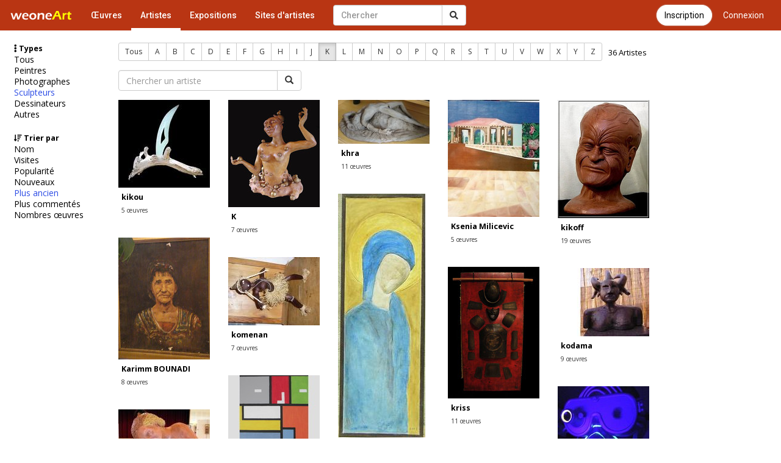

--- FILE ---
content_type: text/html; charset=UTF-8
request_url: https://www.galerie-com.com/artistes/?artistes=K&type=sculpture&trier=old&date=
body_size: 5197
content:
<!DOCTYPE html>
<html lang="fr">
    <head>
<!-- Global site tag (gtag.js) - Google Analytics -->
<script async src="https://www.googletagmanager.com/gtag/js?id=UA-1453105-6"></script>
<script>
  window.dataLayer = window.dataLayer || [];
  function gtag(){dataLayer.push(arguments);}
  gtag('js', new Date());

  gtag('config', 'UA-1453105-6');
  gtag('config', 'AW-1049421909');
</script>
        <meta charset="utf-8">
        <meta http-equiv="X-UA-Compatible" content="IE=edge">
        <meta name="viewport" content="width=device-width, initial-scale=1">
        <title>Artistes contemporains - Sculpteurs</title>
        <link rel="shortcut icon" href="https://www.galerie-com.com/assets/img/favicon.ico" />
        <link rel="icon" type="image/x-icon" href="https://www.galerie-com.com/assets/img/favicon.ico" />
        <link rel="icon" type="image/png" href="https://www.galerie-com.com/assets/img/favicon.png" />
                <!-- Bootstrap -->
        <link rel="stylesheet" href="https://maxcdn.bootstrapcdn.com/bootstrap/3.3.7/css/bootstrap.min.css">
        <!-- theme1 css -->
        <link rel="stylesheet" href="https://use.fontawesome.com/releases/v5.12.0/css/all.css" >
        <link href="https://www.galerie-com.com/assets/css/theme5.css?32" rel="stylesheet">
        <!-- HTML5 shim and Respond.js for IE8 support of HTML5 elements and media queries -->
        <!-- WARNING: Respond.js doesn't work if you view the page via file:// -->
        <!--[if lt IE 9]>
              <script src="https://oss.maxcdn.com/html5shiv/3.7.2/html5shiv.min.js"></script>
              <script src="https://oss.maxcdn.com/respond/1.4.2/respond.min.js"></script>
            <![endif]-->
        <link href="https://fonts.googleapis.com/css?family=Open+Sans" rel="stylesheet">
        <link href="https://fonts.googleapis.com/css?family=Roboto:400,500" rel="stylesheet">
        <link href='https://www.galerie-com.com/assets/css/bootstrap-select.min.css' rel='stylesheet' type='text/css'>
                <script src="https://apis.google.com/js/platform.js" async defer>
            {
                lang: 'fr'
            }
        </script>
        <link rel="stylesheet" href="https://fonts.googleapis.com/css?family=Open+Sans:300,400,400italic,600,700">
        <link rel="stylesheet" href="https://cdn.jsdelivr.net/gh/fancyapps/fancybox@3.5.7/dist/jquery.fancybox.min.css" />
    </head>
    <body><nav class="navbar navbar-default navbar-theme1 navbar-fixed-top" id="menu1">
    <div class="container-fluid"> 
        <!-- Brand and toggle get grouped for better mobile display -->
        <div class="navbar-header">
            <button type="button" class="navbar-toggle collapsed" data-toggle="collapse" data-target="#bs-example-navbar-collapse-1"> <span class="sr-only"></span> <span class="icon-bar"></span> <span class="icon-bar"></span> <span class="icon-bar"></span> </button>
            <a href="https://www.galerie-com.com/" class="navbar-brand">
                <img src="https://www.galerie-com.com/assets/img/weoneart.svg" alt="Weoneart - Galerie d'art en ligne" title="Weoneart"/>            </a> </div>

        <!-- Collect the nav links, forms, and other content for toggling -->
        <div class="collapse navbar-collapse" id="bs-example-navbar-collapse-1">
            <ul class="nav navbar-nav navbar-left">
                <li><a href="https://www.galerie-com.com/oeuvres/">Œuvres</a></li>
                <li class="active"><a href="https://www.galerie-com.com/artistes/">Artistes</a></li>
                <li ><a href="https://www.galerie-com.com/expositions/">Expositions</a></li>
                <li><a href="https://www.galerie-com.com/creer-un-site/">Sites d'artistes</a></li>

            </ul>

            <a href="https://www.galerie-com.com/connexion" class="btn btn-link btn-menu pull-right">Connexion</a>
			<a href="https://www.galerie-com.com/connexion/inscription" class="btn btn-default btn-inscription btn-primary btn-rounded btn-menu pull-right push-5-r">Inscription</a>
            <form class="navbar-form navbar-left navchercher" role="search" action="/recherche/" method="get">
        <div class="input-group"><input type="text" class="form-control" placeholder="Chercher" name="q" value="">
          <div class="input-group-btn">
            <button class="btn btn-default" type="submit"><i class="fas fa-search"></i></button>
			
          </div>
		  
		 
        </div>
         </form>            <ul class="nav navbar-nav navbar-right">
                
            </ul>
        </div>
        <!-- /.navbar-collapse --> 
    </div>
</nav>

<div class="container-fluid">
  <div class="row liste_artistes colonne1">
    <div class="col-xs-0 col-sm-2 mobile_nonvisible colonne_filtre">
      <div class="fixed">
        <h3 class="lien_titre"><i class="fas fa-ellipsis-v"></i> Types</h3><ul class="lien_liste">
<li><a href="https://www.galerie-com.com/artistes/?artistes=K&type=&trier=old&date=">Tous</a></li>
<li><a href="https://www.galerie-com.com/artistes/?artistes=K&type=peinture&trier=old&date=">Peintres</a></li>
<li><a href="https://www.galerie-com.com/artistes/?artistes=K&type=photo&trier=old&date=">Photographes</a></li>
<li class="actif"><a href="https://www.galerie-com.com/artistes/?artistes=K&type=sculpture&trier=old&date=">Sculpteurs</a></li>
<li><a href="https://www.galerie-com.com/artistes/?artistes=K&type=dessin&trier=old&date=">Dessinateurs</a></li>
<li><a href="https://www.galerie-com.com/artistes/?artistes=K&type=autre&trier=old&date=">Autres</a></li>
</ul>
<h3 class="lien_titre"><i class="fas fa-sort-amount-down"></i> Trier par</h3><ul class="lien_liste">
<li><a href="https://www.galerie-com.com/artistes/?artistes=K&type=sculpture&trier=&date=">Nom</a></li>
<li><a href="https://www.galerie-com.com/artistes/?artistes=K&type=sculpture&trier=visite&date=">Visites</a></li>
<li><a href="https://www.galerie-com.com/artistes/?artistes=K&type=sculpture&trier=popularite&date=">Popularité</a></li>
<li><a href="https://www.galerie-com.com/artistes/?artistes=K&type=sculpture&trier=new&date=">Nouveaux</a></li>
<li class="actif"><a href="https://www.galerie-com.com/artistes/?artistes=K&type=sculpture&trier=old&date=">Plus ancien</a></li>
<li><a href="https://www.galerie-com.com/artistes/?artistes=K&type=sculpture&trier=nbr_commentaires&date=">Plus commentés</a></li>
<li><a href="https://www.galerie-com.com/artistes/?artistes=K&type=sculpture&trier=nbroeuvres&date=">Nombres œuvres</a></li>
</ul>
      </div>
    </div>
    <div class="col-xs-12 col-sm-10">
      <div class="btn-group categories"><a class="btn btn-default btn-sm" href="/artistes/?artistes=&type=sculpture&trier=old&date=">Tous</a><a class="btn btn-default btn-sm" href="/artistes/?artistes=A&type=sculpture&trier=old&date=">A</a><a class="btn btn-default btn-sm" href="/artistes/?artistes=B&type=sculpture&trier=old&date=">B</a><a class="btn btn-default btn-sm" href="/artistes/?artistes=C&type=sculpture&trier=old&date=">C</a><a class="btn btn-default btn-sm" href="/artistes/?artistes=D&type=sculpture&trier=old&date=">D</a><a class="btn btn-default btn-sm" href="/artistes/?artistes=E&type=sculpture&trier=old&date=">E</a><a class="btn btn-default btn-sm" href="/artistes/?artistes=F&type=sculpture&trier=old&date=">F</a><a class="btn btn-default btn-sm" href="/artistes/?artistes=G&type=sculpture&trier=old&date=">G</a><a class="btn btn-default btn-sm" href="/artistes/?artistes=H&type=sculpture&trier=old&date=">H</a><a class="btn btn-default btn-sm" href="/artistes/?artistes=I&type=sculpture&trier=old&date=">I</a><a class="btn btn-default btn-sm" href="/artistes/?artistes=J&type=sculpture&trier=old&date=">J</a><a class="btn btn-default active btn-sm" href="/artistes/?artistes=K&type=sculpture&trier=old&date=">K</a><a class="btn btn-default btn-sm" href="/artistes/?artistes=L&type=sculpture&trier=old&date=">L</a><a class="btn btn-default btn-sm" href="/artistes/?artistes=M&type=sculpture&trier=old&date=">M</a><a class="btn btn-default btn-sm" href="/artistes/?artistes=N&type=sculpture&trier=old&date=">N</a><a class="btn btn-default btn-sm" href="/artistes/?artistes=O&type=sculpture&trier=old&date=">O</a><a class="btn btn-default btn-sm" href="/artistes/?artistes=P&type=sculpture&trier=old&date=">P</a><a class="btn btn-default btn-sm" href="/artistes/?artistes=Q&type=sculpture&trier=old&date=">Q</a><a class="btn btn-default btn-sm" href="/artistes/?artistes=R&type=sculpture&trier=old&date=">R</a><a class="btn btn-default btn-sm" href="/artistes/?artistes=S&type=sculpture&trier=old&date=">S</a><a class="btn btn-default btn-sm" href="/artistes/?artistes=T&type=sculpture&trier=old&date=">T</a><a class="btn btn-default btn-sm" href="/artistes/?artistes=U&type=sculpture&trier=old&date=">U</a><a class="btn btn-default btn-sm" href="/artistes/?artistes=V&type=sculpture&trier=old&date=">V</a><a class="btn btn-default btn-sm" href="/artistes/?artistes=W&type=sculpture&trier=old&date=">W</a><a class="btn btn-default btn-sm" href="/artistes/?artistes=X&type=sculpture&trier=old&date=">X</a><a class="btn btn-default btn-sm" href="/artistes/?artistes=Y&type=sculpture&trier=old&date=">Y</a><a class="btn btn-default btn-sm" href="/artistes/?artistes=Z&type=sculpture&trier=old&date=">Z</a></div><h3 class="nbr_artistes">36 Artistes</h3><form class="recherche-artiste" role="search" action="/artistes/" method="get">
        <div class="input-group"><input type="text" class="form-control" placeholder="Chercher un artiste" name="a" value="">
          <div class="input-group-btn">
            <button class="btn btn-default" type="submit"><i class="glyphicon glyphicon-search"></i></button>
          </div>
        </div>
      </form>      <section id="liste_oeuvres"><article class="oeuvres"><a href="/artiste/kikou/478/"><img loading="lazy" src="https://www.galerie-com.com/assets/img/oeuvres/thumb2/0040391001192475214.jpg"  alt="kikou" title="kikou"  /></a><h2><a href="/artiste/kikou/478/" class="preview">kikou</a></h2><p class="nbr"><a href="/artiste/kikou/478/">5 œuvres</a></p></article><article class="oeuvres"><a href="/artiste/k/794/"><img loading="lazy" src="https://www.galerie-com.com/assets/img/oeuvres/thumb2/0332261001194876123.jpg"  alt="K" title="K"  /></a><h2><a href="/artiste/k/794/" class="preview">K</a></h2><p class="nbr"><a href="/artiste/k/794/">7 œuvres</a></p></article><article class="oeuvres"><a href="/artiste/khra/1172/"><img loading="lazy" src="https://www.galerie-com.com/assets/img/oeuvres/thumb2/0372023001200060069.jpg"  alt="khra" title="khra"  /></a><h2><a href="/artiste/khra/1172/" class="preview">khra</a></h2><p class="nbr"><a href="/artiste/khra/1172/">11 œuvres</a></p></article><article class="oeuvres"><a href="/artiste/ksenia-milicevic/1943/"><img loading="lazy" src="https://www.galerie-com.com/assets/img/oeuvres/thumb2/0144539001208709824.jpg"  alt="Ksenia Milicevic" title="Ksenia Milicevic"  /></a><h2><a href="/artiste/ksenia-milicevic/1943/" class="preview">Ksenia Milicevic</a></h2><p class="nbr"><a href="/artiste/ksenia-milicevic/1943/">5 œuvres</a></p></article><article class="oeuvres"><a href="/artiste/kikoff/2276/"><img loading="lazy" src="https://www.galerie-com.com/assets/img/oeuvres/thumb2/0923880001213880680.jpg"  alt="kikoff" title="kikoff"  /></a><h2><a href="/artiste/kikoff/2276/" class="preview">kikoff</a></h2><p class="nbr"><a href="/artiste/kikoff/2276/">19 œuvres</a></p></article><article class="oeuvres"><a href="/artiste/kingue-makembe/2909/"><img loading="lazy" src="https://www.galerie-com.com/assets/img/oeuvres/thumb2/0894666001223667737.jpg"  alt="kingu&eacute; makemb&eacute;" title="kingu&eacute; makemb&eacute;"  /></a><h2><a href="/artiste/kingue-makembe/2909/" class="preview">kingu&eacute; makemb&eacute;</a></h2><p class="nbr"><a href="/artiste/kingue-makembe/2909/">11 œuvres</a></p></article><article class="oeuvres"><a href="/artiste/karimm-bounadi/3346/"><img loading="lazy" src="https://www.galerie-com.com/assets/img/oeuvres/thumb2/0857220001228155602.jpg"  alt="Karimm BOUNADI" title="Karimm BOUNADI"  /></a><h2><a href="/artiste/karimm-bounadi/3346/" class="preview">Karimm BOUNADI</a></h2><p class="nbr"><a href="/artiste/karimm-bounadi/3346/">8 œuvres</a></p></article><article class="oeuvres"><a href="/artiste/komenan/3464/"><img loading="lazy" src="https://www.galerie-com.com/assets/img/oeuvres/thumb2/0817878001229525998.jpg"  alt="komenan" title="komenan"  /></a><h2><a href="/artiste/komenan/3464/" class="preview">komenan</a></h2><p class="nbr"><a href="/artiste/komenan/3464/">7 œuvres</a></p></article><article class="oeuvres"><a href="/artiste/kriss/3526/"><img loading="lazy" src="https://www.galerie-com.com/assets/img/oeuvres/thumb2/0388112001258475342.jpg"  alt="kriss" title="kriss"  /></a><h2><a href="/artiste/kriss/3526/" class="preview">kriss</a></h2><p class="nbr"><a href="/artiste/kriss/3526/">11 œuvres</a></p></article><article class="oeuvres"><a href="/artiste/kodama/4731/"><img loading="lazy" src="https://www.galerie-com.com/assets/img/oeuvres/thumb2/0517530001244137832.jpg"  alt="kodama" title="kodama"  /></a><h2><a href="/artiste/kodama/4731/" class="preview">kodama</a></h2><p class="nbr"><a href="/artiste/kodama/4731/">9 œuvres</a></p></article><article class="oeuvres"><a href="/artiste/keranne/5281/"><img loading="lazy" src="https://www.galerie-com.com/assets/img/oeuvres/thumb2/0063557001252958709.jpg"  alt="keranne" title="keranne"  /></a><h2><a href="/artiste/keranne/5281/" class="preview">keranne</a></h2><p class="nbr"><a href="/artiste/keranne/5281/">125 œuvres</a></p></article><article class="oeuvres"><a href="/artiste/kraanika/6294/"><img loading="lazy" src="https://www.galerie-com.com/assets/img/oeuvres/thumb2/0245547001266858719.jpg"  alt="kraanika" title="kraanika"  /></a><h2><a href="/artiste/kraanika/6294/" class="preview">kraanika</a></h2><p class="nbr"><a href="/artiste/kraanika/6294/">12 œuvres</a></p></article><article class="oeuvres"><a href="/artiste/khalida56/6493/"><img loading="lazy" src="https://www.galerie-com.com/assets/img/oeuvres/thumb2/0763801001269422154.jpg"  alt="KHALIDA56" title="KHALIDA56"  /></a><h2><a href="/artiste/khalida56/6493/" class="preview">KHALIDA56</a></h2><p class="nbr"><a href="/artiste/khalida56/6493/">18 œuvres</a></p></article><article class="oeuvres"><a href="/artiste/kino/6724/"><img loading="lazy" src="https://www.galerie-com.com/assets/img/oeuvres/thumb2/0885715001272788010.jpg"  alt="KINO" title="KINO"  /></a><h2><a href="/artiste/kino/6724/" class="preview">KINO</a></h2><p class="nbr"><a href="/artiste/kino/6724/">2 œuvres</a></p></article><article class="oeuvres"><a href="/artiste/kdakka/7839/"><img loading="lazy" src="https://www.galerie-com.com/assets/img/oeuvres/thumb2/0343171001292172178.jpg"  alt="kdakka" title="kdakka"  /></a><h2><a href="/artiste/kdakka/7839/" class="preview">kdakka</a></h2><p class="nbr"><a href="/artiste/kdakka/7839/">4 œuvres</a></p></article><article class="oeuvres"><a href="/artiste/karine-dumonteuil/8376/"><img loading="lazy" src="https://www.galerie-com.com/assets/img/oeuvres/thumb2/0328813001300023675.jpg"  alt="Karine Dumonteuil" title="Karine Dumonteuil"  /></a><h2><a href="/artiste/karine-dumonteuil/8376/" class="preview">Karine Dumonteuil</a></h2><p class="nbr"><a href="/artiste/karine-dumonteuil/8376/">19 œuvres</a></p></article><article class="oeuvres"><a href="/artiste/kllou/8543/"><img loading="lazy" src="https://www.galerie-com.com/assets/img/oeuvres/thumb2/0385740001302969441.jpg"  alt="kllou" title="kllou"  /></a><h2><a href="/artiste/kllou/8543/" class="preview">kllou</a></h2><p class="nbr"><a href="/artiste/kllou/8543/">15 œuvres</a></p></article><article class="oeuvres"><a href="/artiste/kimbaya/8887/"><img loading="lazy" src="https://www.galerie-com.com/assets/img/oeuvres/thumb2/0521412001312215059.jpg"  alt="Kimbaya" title="Kimbaya"  /></a><h2><a href="/artiste/kimbaya/8887/" class="preview">Kimbaya</a></h2><p class="nbr"><a href="/artiste/kimbaya/8887/">34 œuvres</a></p></article><article class="oeuvres"><a href="/artiste/koni/8937/"><img loading="lazy" src="https://www.galerie-com.com/assets/img/oeuvres/thumb2/0325936001310981254.jpg"  alt="koni" title="koni"  /></a><h2><a href="/artiste/koni/8937/" class="preview">koni</a></h2><p class="nbr"><a href="/artiste/koni/8937/">8 œuvres</a></p></article><article class="oeuvres"><a href="/artiste/karen-martel/10844/"><img loading="lazy" src="https://www.galerie-com.com/assets/img/oeuvres/thumb2/0331599001339888065.jpg"  alt="karen martel" title="karen martel"  /></a><h2><a href="/artiste/karen-martel/10844/" class="preview">karen martel</a></h2><p class="nbr"><a href="/artiste/karen-martel/10844/">41 œuvres</a></p></article><article class="oeuvres"><a href="/artiste/king-kodjo/15248/"><img loading="lazy" src="https://www.galerie-com.com/assets/img/oeuvres/thumb2/0437571001370041835.jpg"  alt="king kodjo" title="king kodjo"  /></a><h2><a href="/artiste/king-kodjo/15248/" class="preview">king kodjo</a></h2><p class="nbr"><a href="/artiste/king-kodjo/15248/">6 œuvres</a></p></article><article class="oeuvres"><a href="/artiste/kdic/17217/"><img loading="lazy" src="https://www.galerie-com.com/assets/img/oeuvres/thumb2/0224716001386252581.jpg"  alt="Kdic" title="Kdic"  /></a><h2><a href="/artiste/kdic/17217/" class="preview">Kdic</a></h2><p class="nbr"><a href="/artiste/kdic/17217/">18 œuvres</a></p></article><article class="oeuvres"><a href="/artiste/kinousse/17991/"><img loading="lazy" src="https://www.galerie-com.com/assets/img/oeuvres/thumb2/0133182001396449210.jpg"  alt="KINOUSSE" title="KINOUSSE"  /></a><h2><a href="/artiste/kinousse/17991/" class="preview">KINOUSSE</a></h2><p class="nbr"><a href="/artiste/kinousse/17991/">4 œuvres</a></p></article><article class="oeuvres"><a href="/artiste/kiara/20606/"><img loading="lazy" src="https://www.galerie-com.com/assets/img/oeuvres/thumb2/0703911001430997478.jpg"  alt="Kiara" title="Kiara"  /></a><h2><a href="/artiste/kiara/20606/" class="preview">Kiara</a></h2><p class="nbr"><a href="/artiste/kiara/20606/">12 œuvres</a></p></article><article class="oeuvres"><a href="/artiste/karine-floyd/20932/"><img loading="lazy" src="https://www.galerie-com.com/assets/img/oeuvres/thumb2/0944690001437061508.jpg"  alt="Karine floyd" title="Karine floyd"  /></a><h2><a href="/artiste/karine-floyd/20932/" class="preview">Karine floyd</a></h2><p class="nbr"><a href="/artiste/karine-floyd/20932/">29 œuvres</a></p></article><article class="oeuvres"><a href="/artiste/kartouch/22669/"><img loading="lazy" src="https://www.galerie-com.com/assets/img/oeuvres/thumb2/0641407001463214196.jpg"  alt="kartouch" title="kartouch"  /></a><h2><a href="/artiste/kartouch/22669/" class="preview">kartouch</a></h2><p class="nbr"><a href="/artiste/kartouch/22669/">8 œuvres</a></p></article><article class="oeuvres"><a href="/artiste/kris-grav/22958/"><img loading="lazy" src="https://www.galerie-com.com/assets/img/oeuvres/thumb2/0748285001470318825.jpg"  alt="Kris&#039;Grav" title="Kris&#039;Grav"  /></a><h2><a href="/artiste/kris-grav/22958/" class="preview">Kris&#039;Grav</a></h2><p class="nbr"><a href="/artiste/kris-grav/22958/">4 œuvres</a></p></article><article class="oeuvres"><a href="/artiste/kakugen-creations/24653/"><img loading="lazy" src="https://www.galerie-com.com/assets/img/oeuvres/thumb2/0795314001506372463.jpg"  alt="Kakugen cr&eacute;ations" title="Kakugen cr&eacute;ations"  /></a><h2><a href="/artiste/kakugen-creations/24653/" class="preview">Kakugen cr&eacute;ations</a></h2><p class="nbr"><a href="/artiste/kakugen-creations/24653/">4 œuvres</a></p></article><article class="oeuvres"><a href="/artiste/kellou-artiste/26423/"><img loading="lazy" src="https://www.galerie-com.com/assets/img/oeuvres/thumb2/0036552001547581622.jpg"  alt="Kellou-Artiste" title="Kellou-Artiste"  /></a><h2><a href="/artiste/kellou-artiste/26423/" class="preview">Kellou-Artiste</a></h2><p class="nbr"><a href="/artiste/kellou-artiste/26423/">123 œuvres</a></p></article><article class="oeuvres"><a href="/artiste/khosravi/27860/"><img loading="lazy" src="https://www.galerie-com.com/assets/img/oeuvres/thumb2/0967400001584782758.jpg"  alt="khosravi" title="khosravi"  /></a><h2><a href="/artiste/khosravi/27860/" class="preview">khosravi</a></h2><p class="nbr"><a href="/artiste/khosravi/27860/">2 œuvres</a></p></article><article class="oeuvres"><a href="/artiste/karimsart/29475/"><img loading="lazy" src="https://www.galerie-com.com/assets/img/oeuvres/thumb2/0879909001613387038.jpg"  alt="karimsart" title="karimsart"  /></a><h2><a href="/artiste/karimsart/29475/" class="preview">karimsart</a></h2><p class="nbr"><a href="/artiste/karimsart/29475/">7 œuvres</a></p></article><article class="oeuvres"><a href="/artiste/k.lenfant/30108/"><img loading="lazy" src="https://www.galerie-com.com/assets/img/oeuvres/thumb2/0270255001627983634.jpg"  alt="K.Lenfant" title="K.Lenfant"  /></a><h2><a href="/artiste/k.lenfant/30108/" class="preview">K.Lenfant</a></h2><p class="nbr"><a href="/artiste/k.lenfant/30108/">9 œuvres</a></p></article><article class="oeuvres"><a href="/artiste/kam/30350/"><img loading="lazy" src="https://www.galerie-com.com/assets/img/oeuvres/thumb2/0687307001634621782.jpeg"  alt="Kam" title="Kam"  /></a><h2><a href="/artiste/kam/30350/" class="preview">Kam</a></h2><p class="nbr"><a href="/artiste/kam/30350/">7 œuvres</a></p></article><article class="oeuvres"><a href="/artiste/kin/30361/"><img loading="lazy" src="https://www.galerie-com.com/assets/img/oeuvres/thumb2/0964888001634731952.jpg"  alt="kin" title="kin"  /></a><h2><a href="/artiste/kin/30361/" class="preview">kin</a></h2><p class="nbr"><a href="/artiste/kin/30361/">11 œuvres</a></p></article><article class="oeuvres"><a href="/artiste/kams/31914/"><img loading="lazy" src="https://www.galerie-com.com/assets/img/oeuvres/thumb2/0429072001671550503.jpg"  alt="Kams" title="Kams"  /></a><h2><a href="/artiste/kams/31914/" class="preview">Kams</a></h2><p class="nbr"><a href="/artiste/kams/31914/">1 œuvre</a></p></article><article class="oeuvres"><a href="/artiste/kilo524659/32929/"><img loading="lazy" src="https://www.galerie-com.com/assets/img/oeuvres/thumb2/0000229001703404641.jpg"  alt="Kilo524659" title="Kilo524659"  /></a><h2><a href="/artiste/kilo524659/32929/" class="preview">Kilo524659</a></h2><p class="nbr"><a href="/artiste/kilo524659/32929/">2 œuvres</a></p></article></section><div class="page-load-status">
  <div class="loader-ellips infinite-scroll-request">
  <span class="loader-ellips__dot"></span>
  <span class="loader-ellips__dot"></span>
  <span class="loader-ellips__dot"></span>
  <span class="loader-ellips__dot"></span>
</div>
  <p class="infinite-scroll-last"></p>
  <p class="infinite-scroll-error"></p>
</div>



    </div>
    <!--colonne1--></div>
  <!--container-fluid--></div>

<div id="div-footer" class="container-fluid">
  <!-- Footer -->

<footer id="page-footer">
  <div class="footer-main">
    <div class="container">
      <div class="row">
        <!-- Logo et description -->
        <div class="col-md-4 col-sm-12 footer-brand">
          <a href="https://www.galerie-com.com/" class="footer-logo">Weoneart</a>
          <p class="footer-description">La galerie en ligne dédiée aux artistes et amateurs d'art. Découvrez, partagez et célébrez la créativité.</p>
          <div class="footer-social">
            <a href="https://www.facebook.com/galerie.Weoneart/" target="_blank" rel="noopener" aria-label="Facebook">
              <i class="fab fa-facebook-f"></i>
            </a>
          </div>
        </div>
        
        <!-- Navigation -->
        <div class="col-md-3 col-sm-6 footer-links">
          <h4>Navigation</h4>
          <ul>
            <li><a href="https://www.galerie-com.com/">Accueil</a></li>
            <li><a href="https://www.galerie-com.com/oeuvres/">Œuvres</a></li>
            <li><a href="https://www.galerie-com.com/artistes/">Artistes</a></li>
            <li><a href="https://www.galerie-com.com/expositions/">Expositions</a></li>
          </ul>
        </div>
        
        <!-- Informations -->
        <div class="col-md-3 col-sm-6 footer-links">
          <h4>Informations</h4>
          <ul>
            <li><a href="https://www.galerie-com.com/fonctionnement/">Fonctionnement</a></li>
            <li><a href="https://www.galerie-com.com/charte/">Charte</a></li>
            <li><a href="https://www.galerie-com.com/mentions-legales/">Mentions légales</a></li>
            <li><a href="https://www.galerie-com.com/contacter-weoneart/">Contact</a></li>
          </ul>
        </div>
        
        <!-- Newsletter ou CTA -->
        <div class="col-md-2 col-sm-12 footer-cta">
          <h4>Rejoignez-nous</h4>
          <a href="https://www.galerie-com.com/inscription/" class="btn-footer-cta">
            <i class="fas fa-user-plus"></i> S'inscrire
          </a>
        </div>
      </div>
    </div>
  </div>
  
  <!-- Copyright -->
  <div class="footer-bottom">
    <div class="container">
      <div class="footer-bottom-content">
        <p>&copy; 2007-2026 <a href="https://www.galerie-com.com/">Weoneart</a>. Tous droits réservés.</p>
        <p class="footer-made">Fait avec <i class="fas fa-heart"></i> pour les artistes</p>
      </div>
    </div>
  </div>
</footer>
<!-- END Footer -->
</div>

<!-- jQuery (necessary for Bootstrap's JavaScript plugins) --> 

<script src="https://ajax.googleapis.com/ajax/libs/jquery/1.11.3/jquery.min.js"></script> 

<!-- Include all compiled plugins (below), or include individual files as needed --> 

<script src="https://maxcdn.bootstrapcdn.com/bootstrap/3.3.7/js/bootstrap.min.js"></script> 
<script src="https://unpkg.com/masonry-layout@4/dist/masonry.pkgd.min.js"></script>
<script src="https://cdn.jsdelivr.net/gh/fancyapps/fancybox@3.5.7/dist/jquery.fancybox.min.js"></script>
<script src="https://www.galerie-com.com/assets/js/jquery-ias.min.js?4"></script> 
<script src="https://www.galerie-com.com/assets/js/jquery.scrollUp.min.js?4"></script> 
<script src="https://www.galerie-com.com/assets/js/bootstrap-select.min.js"></script> 
<script src="https://www.galerie-com.com/assets/js/fonctions.js?2"></script>
<script src="https://unpkg.com/infinite-scroll@3/dist/infinite-scroll.pkgd.min.js"></script>
		<script src="https://www.galerie-com.com/assets/js/fonctions-oeuvres2.js?20"></script><script src="https://apis.google.com/js/platform.js" async defer>

  {lang: 'fr'}

</script>
<div id="fb-root"></div>
<script>(function(d, s, id) {
  var js, fjs = d.getElementsByTagName(s)[0];
  if (d.getElementById(id)) return;
  js = d.createElement(s); js.id = id;
  js.src = 'https://connect.facebook.net/fr_FR/sdk.js#xfbml=1&version=v2.12';
  fjs.parentNode.insertBefore(js, fjs);
}(document, 'script', 'facebook-jssdk'));</script>
</body></html>